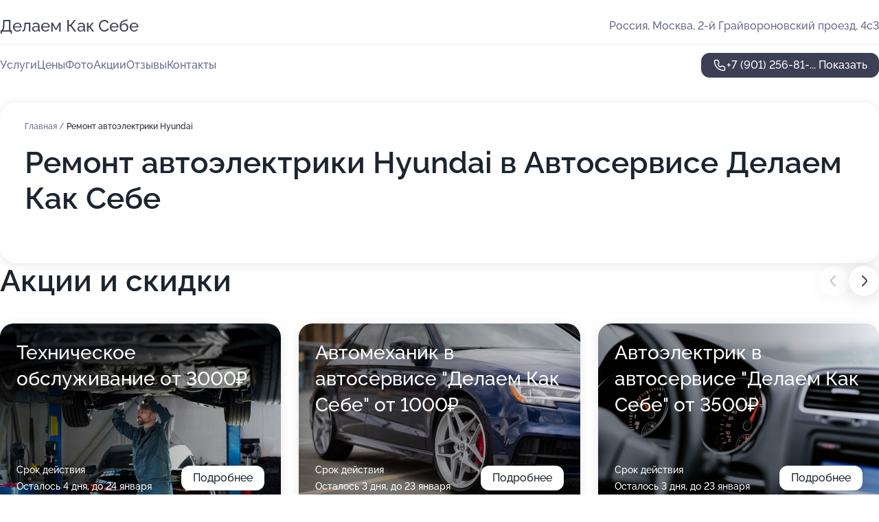

--- FILE ---
content_type: text/html; charset=utf-8
request_url: https://delaem-kak-sebe-auto.ru/service/remont_avtoelektriki-hyundai/
body_size: 16281
content:
<!DOCTYPE html>
<html lang="ru">
<head>
	<meta http-equiv="Content-Type" content="text/html; charset=utf-8">
	<meta name="viewport" content="width=device-width,maximum-scale=1,initial-scale=1,user-scalable=0">
	<meta name="format-detection" content="telephone=no">
	<meta name="theme-color" content="#3D3F55">
	<meta name="description" content="Информация о&#160;Автосервисе Делаем Как Себе на&#160;метро Новохохловская">
	<link rel="icon" type="image/png" href="/favicon.png">

	<title>Автосервис Делаем Как Себе на&#160;метро Новохохловская (во&#160;2-ом Грайвороновском проезде, на&#160;метро Новохохловская, Стахановская)</title>

	<link nonce="OTI5PSVIAXJCyzr1q9xF9hSE" href="//delaem-kak-sebe-auto.ru/build/lego2/lego2.css?v=Evk5cQF3AgE" rel="stylesheet" >

		<script type="application/ld+json">{"@context":"http:\/\/schema.org","@type":"AutomotiveBusiness","name":"\u0410\u0432\u0442\u043e\u0441\u0435\u0440\u0432\u0438\u0441 \u0414\u0435\u043b\u0430\u0435\u043c \u041a\u0430\u043a \u0421\u0435\u0431\u0435","address":{"@type":"PostalAddress","streetAddress":"2-\u0439 \u0413\u0440\u0430\u0439\u0432\u043e\u0440\u043e\u043d\u043e\u0432\u0441\u043a\u0438\u0439 \u043f\u0440\u043e\u0435\u0437\u0434, 4\u04413","addressLocality":"\u041c\u043e\u0441\u043a\u0432\u0430"},"url":"https:\/\/delaem-kak-sebe-auto.ru\/","contactPoint":{"@type":"ContactPoint","telephone":"+7\u00a0(901)\u00a0256-81-48","contactType":"customer service","areaServed":"RU","availableLanguage":"Russian"},"image":"https:\/\/p0.zoon.ru\/preview\/28tzPQyeVDEIs9vR3_whtg\/2400x1500x75\/1\/8\/f\/original_63316bae12d6a60843026d9f_63a2f3ced3b9e8.43026983.jpg","aggregateRating":{"@type":"AggregateRating","ratingValue":4.9,"worstRating":1,"bestRating":5,"reviewCount":32}}</script>
		<script nonce="OTI5PSVIAXJCyzr1q9xF9hSE">
		window.js_base = '/js.php';
	</script>

	</head>
<body >
	 <header id="header" class="header" data-organization-id="63316bae12d6a60843026d9a">
	<div class="wrapper">
		<div class="header-container" data-uitest="lego-header-block">
			<div class="header-menu-activator" data-target="header-menu-activator">
				<span class="header-menu-activator__icon"></span>
			</div>

			<div class="header-title">
				<a href="/">					Делаем Как Себе
				</a>			</div>
			<div class="header-address text-3 text-secondary">Россия, Москва, 2-й Грайвороновский проезд, 4с3</div>

					</div>

		<nav class="nav" data-target="header-nav" data-uitest="lego-navigation-block">
			<ul>
									<li data-target="header-services">
						<svg class="svg-icons-services" ><use xlink:href="/build/lego2/icons.svg?v=VbNaq3NQgqQ#services"></use></svg>
						<a data-target="header-nav-link" href="https://delaem-kak-sebe-auto.ru/services/" data-za="{&quot;ev_label&quot;:&quot;all_service&quot;}">Услуги</a>
					</li>
									<li data-target="header-prices">
						<svg class="svg-icons-prices" ><use xlink:href="/build/lego2/icons.svg?v=VbNaq3NQgqQ#prices"></use></svg>
						<a data-target="header-nav-link" href="https://delaem-kak-sebe-auto.ru/price/" data-za="{&quot;ev_label&quot;:&quot;price&quot;}">Цены</a>
					</li>
									<li data-target="header-photo">
						<svg class="svg-icons-photo" ><use xlink:href="/build/lego2/icons.svg?v=VbNaq3NQgqQ#photo"></use></svg>
						<a data-target="header-nav-link" href="https://delaem-kak-sebe-auto.ru/#photos" data-za="{&quot;ev_label&quot;:&quot;photos&quot;}">Фото</a>
					</li>
									<li data-target="header-offers">
						<svg class="svg-icons-offers" ><use xlink:href="/build/lego2/icons.svg?v=VbNaq3NQgqQ#offers"></use></svg>
						<a data-target="header-nav-link" href="https://delaem-kak-sebe-auto.ru/#offers" data-za="{&quot;ev_label&quot;:&quot;offer&quot;}">Акции</a>
					</li>
									<li data-target="header-reviews">
						<svg class="svg-icons-reviews" ><use xlink:href="/build/lego2/icons.svg?v=VbNaq3NQgqQ#reviews"></use></svg>
						<a data-target="header-nav-link" href="https://delaem-kak-sebe-auto.ru/#reviews" data-za="{&quot;ev_label&quot;:&quot;reviews&quot;}">Отзывы</a>
					</li>
									<li data-target="header-contacts">
						<svg class="svg-icons-contacts" ><use xlink:href="/build/lego2/icons.svg?v=VbNaq3NQgqQ#contacts"></use></svg>
						<a data-target="header-nav-link" href="https://delaem-kak-sebe-auto.ru/#contacts" data-za="{&quot;ev_label&quot;:&quot;contacts&quot;}">Контакты</a>
					</li>
							</ul>

			<div class="header-controls">
				<div class="header-controls__wrapper">
					<a
	href="tel:+79012568148"
	class="phone-button button button--primary button--36 icon--20"
	data-phone="+7 (901) 256-81-48"
	data-za="{&quot;ev_sourceType&quot;:&quot;&quot;,&quot;ev_sourceId&quot;:&quot;63316bae12d6a60843026d9a.d2d2&quot;,&quot;object_type&quot;:&quot;organization&quot;,&quot;object_id&quot;:&quot;63316bae12d6a60843026d9a.d2d2&quot;,&quot;ev_label&quot;:&quot;premium&quot;,&quot;ev_category&quot;:&quot;phone_o_l&quot;}">
	<svg class="svg-icons-phone" ><use xlink:href="/build/lego2/icons.svg?v=VbNaq3NQgqQ#phone"></use></svg>
			<div data-target="show-phone-number">
			+7 (901) 256-81-...
			<span data-target="phone-button-show">Показать</span>
		</div>
	</a>


									</div>

							</div>

			<div class="header-nav-address">
				
				<div class="header-block text-3 text-center text-secondary">Россия, Москва, 2-й Грайвороновский проезд, 4с3</div>
			</div>
		</nav>
	</div>
</header>
<div class="header-placeholder"></div>

<div class="contacts-panel" id="contacts-panel">
	

	<div class="contacts-panel-wrapper">
								<a href="tel:+79012568148" class="contacts-panel-icon" data-phone="+7 (901) 256-81-48" data-za="{&quot;ev_sourceType&quot;:&quot;nav_panel&quot;,&quot;ev_sourceId&quot;:&quot;63316bae12d6a60843026d9a.d2d2&quot;,&quot;object_type&quot;:&quot;organization&quot;,&quot;object_id&quot;:&quot;63316bae12d6a60843026d9a.d2d2&quot;,&quot;ev_label&quot;:&quot;premium&quot;,&quot;ev_category&quot;:&quot;phone_o_l&quot;}">
				<svg class="svg-icons-phone_filled" ><use xlink:href="/build/lego2/icons.svg?v=VbNaq3NQgqQ#phone_filled"></use></svg>
			</a>
						</div>
</div>

<script nonce="OTI5PSVIAXJCyzr1q9xF9hSE" type="module">
	import { initContactsPanel } from '//delaem-kak-sebe-auto.ru/build/lego2/lego2.js?v=aBQmwV5uQB0';

	initContactsPanel(document.getElementById('contacts-panel'));
</script>


<script nonce="OTI5PSVIAXJCyzr1q9xF9hSE" type="module">
	import { initHeader } from '//delaem-kak-sebe-auto.ru/build/lego2/lego2.js?v=aBQmwV5uQB0';

	initHeader(document.getElementById('header'));
</script>
 	<main class="main-container">
		<div class="wrapper section-wrapper">
			<div class="service-description__wrapper">
	<section class="service-description section-block">
		<div class="page-breadcrumbs">
			<div class="breadcrumbs">
			<span>
							<a href="https://delaem-kak-sebe-auto.ru/">
					Главная
				</a>
						/		</span>
			<span class="active">
							Ремонт автоэлектрики Hyundai
								</span>
	</div>

		</div>
					<script nonce="OTI5PSVIAXJCyzr1q9xF9hSE" type="application/ld+json">{"@context":"http:\/\/schema.org","@type":"BreadcrumbList","itemListElement":[{"@type":"ListItem","position":1,"item":{"name":"\u0413\u043b\u0430\u0432\u043d\u0430\u044f","@id":"https:\/\/delaem-kak-sebe-auto.ru\/"}}]}</script>
		
		<div class="service-description-title">
			<h1 class="page-title">Ремонт автоэлектрики Hyundai в Автосервисе Делаем Как Себе</h1>
			<div class="service-description-title__price">
							</div>
		</div>

		<div class="service-description__text collapse collapse--text-3">
			<div class="collapse__overflow">
				<div class="collapse__text"><p> </p></div>
			</div>
		</div>
	</section>

	</div>
<section class="offers" id="offers" data-uitest="lego-offers-block">
	<div class="section-block__title flex flex--sb">
		<h2 class="text-h2">
			Акции и скидки
		</h2>

		<div class="slider__navigation" data-target="slider-navigation">
			<button class="slider__control prev" data-target="slider-prev">
				<svg class="svg-icons-arrow" ><use xlink:href="/build/lego2/icons.svg?v=VbNaq3NQgqQ#arrow"></use></svg>
			</button>
			<button class="slider__control next" data-target="slider-next">
				<svg class="svg-icons-arrow" ><use xlink:href="/build/lego2/icons.svg?v=VbNaq3NQgqQ#arrow"></use></svg>
			</button>
		</div>
	</div>

	<div class="offers__list" data-target="slider-container">
		<div class="offers__slider swiper-wrapper">
							<div data-offer-id="670799b699c1de6b0208ada2" data-sid="670799b699c1de6b0208ada2.de38" class="offers-item swiper-slide text-white">
					<img
						class="offers-item__image"
						src="https://p2.zoon.ru/a/4/670796c76fe51539c5025cf2_670799b4914be1.69136224.jpg"
						loading="lazy"
						alt="">
					<div class="offers-item__container">
						<div class="text-5">Техническое обслуживание от 3000₽</div>
						<div class="offers-item__bottom">
							<div>
								<div>
									Срок действия
								</div>
								<div>Осталось 4 дня, до 24 января</div>
							</div>
							<button class="button offers-item__button button--36">Подробнее</button>
						</div>
					</div>
				</div>
							<div data-offer-id="690ae8b257b75170c0050e85" data-sid="690ae8b257b75170c0050e85.183e" class="offers-item swiper-slide text-white">
					<img
						class="offers-item__image"
						src="https://p2.zoon.ru/7/9/690ae8b257b75170c0050e85_690ae8bde79ab0.00496738.jpg"
						loading="lazy"
						alt="">
					<div class="offers-item__container">
						<div class="text-5">Автомеханик в автосервисе &quot;Делаем Как Себе&quot; от 1000₽</div>
						<div class="offers-item__bottom">
							<div>
								<div>
									Срок действия
								</div>
								<div>Осталось 3 дня, до 23 января</div>
							</div>
							<button class="button offers-item__button button--36">Подробнее</button>
						</div>
					</div>
				</div>
							<div data-offer-id="690ae89440a9f439690a7c29" data-sid="690ae89440a9f439690a7c29.d3fc" class="offers-item swiper-slide text-white">
					<img
						class="offers-item__image"
						src="https://p2.zoon.ru/a/2/690ae89440a9f439690a7c29_690ae8a181fe69.93425060.jpg"
						loading="lazy"
						alt="">
					<div class="offers-item__container">
						<div class="text-5">Автоэлектрик в автосервисе &quot;Делаем Как Себе&quot; от 3500₽</div>
						<div class="offers-item__bottom">
							<div>
								<div>
									Срок действия
								</div>
								<div>Осталось 3 дня, до 23 января</div>
							</div>
							<button class="button offers-item__button button--36">Подробнее</button>
						</div>
					</div>
				</div>
							<div data-offer-id="690ae87fde01c73a340a0e63" data-sid="690ae87fde01c73a340a0e63.8995" class="offers-item swiper-slide text-white">
					<img
						class="offers-item__image"
						src="https://p2.zoon.ru/e/2/690ae87fde01c73a340a0e63_690ae8874116d7.32684992.jpg"
						loading="lazy"
						alt="">
					<div class="offers-item__container">
						<div class="text-5">Замена тормозных дисков от 2500₽</div>
						<div class="offers-item__bottom">
							<div>
								<div>
									Срок действия
								</div>
								<div>Осталось 3 дня, до 23 января</div>
							</div>
							<button class="button offers-item__button button--36">Подробнее</button>
						</div>
					</div>
				</div>
							<div data-offer-id="690ae6598bfb7df61f0cda61" data-sid="690ae6598bfb7df61f0cda61.d52f" class="offers-item swiper-slide text-white">
					<img
						class="offers-item__image"
						src="https://p0.zoon.ru/b/1/690ae6598bfb7df61f0cda61_690ae68a03b955.11011299.jpg"
						loading="lazy"
						alt="">
					<div class="offers-item__container">
						<div class="text-5">Замена тормозных колодок от 1700₽</div>
						<div class="offers-item__bottom">
							<div>
								<div>
									Срок действия
								</div>
								<div>Осталось 3 дня, до 23 января</div>
							</div>
							<button class="button offers-item__button button--36">Подробнее</button>
						</div>
					</div>
				</div>
							<div data-offer-id="690ae8375d810a7ada01d57e" data-sid="690ae8375d810a7ada01d57e.89b1" class="offers-item swiper-slide text-white">
					<img
						class="offers-item__image"
						src="https://p0.zoon.ru/e/6/690ae8375d810a7ada01d57e_690ae84d9c4754.17727361.jpg"
						loading="lazy"
						alt="">
					<div class="offers-item__container">
						<div class="text-5">Замена масла в акпп от 2000₽</div>
						<div class="offers-item__bottom">
							<div>
								<div>
									Срок действия
								</div>
								<div>Осталось 3 дня, до 23 января</div>
							</div>
							<button class="button offers-item__button button--36">Подробнее</button>
						</div>
					</div>
				</div>
							<div data-offer-id="670798433ec33426b102af84" data-sid="670798433ec33426b102af84.5728" class="offers-item swiper-slide text-white">
					<img
						class="offers-item__image"
						src="https://p2.zoon.ru/f/c/670796c76fe51539c5025cf2_6707984153af72.08345960.jpg"
						loading="lazy"
						alt="">
					<div class="offers-item__container">
						<div class="text-5">Замена масла в ДВС от 1000₽</div>
						<div class="offers-item__bottom">
							<div>
								<div>
									Срок действия
								</div>
								<div>Осталось 4 дня, до 24 января</div>
							</div>
							<button class="button offers-item__button button--36">Подробнее</button>
						</div>
					</div>
				</div>
							<div data-offer-id="670797f7e59ccdba6201ed99" data-sid="670797f7e59ccdba6201ed99.0c3c" class="offers-item swiper-slide text-white">
					<img
						class="offers-item__image"
						src="https://p2.zoon.ru/4/b/670796c76fe51539c5025cf2_670797f52cfdc6.81541835.jpg"
						loading="lazy"
						alt="">
					<div class="offers-item__container">
						<div class="text-5">Замена радиатора охлаждения ДВС от 6500₽</div>
						<div class="offers-item__bottom">
							<div>
								<div>
									Срок действия
								</div>
								<div>Осталось 4 дня, до 24 января</div>
							</div>
							<button class="button offers-item__button button--36">Подробнее</button>
						</div>
					</div>
				</div>
							<div data-offer-id="690c0f93002d04c6610db637" data-sid="690c0f93002d04c6610db637.5a12" class="offers-item swiper-slide text-white">
					<img
						class="offers-item__image"
						src="https://p2.zoon.ru/d/9/690c0f93002d04c6610db637_690c10c7075012.29929006.jpg"
						loading="lazy"
						alt="">
					<div class="offers-item__container">
						<div class="text-5">Заправка автокондиционера от 1200р + фреон</div>
						<div class="offers-item__bottom">
							<div>
								<div>
									Срок действия
								</div>
								<div>Осталось 4 дня, до 24 января</div>
							</div>
							<button class="button offers-item__button button--36">Подробнее</button>
						</div>
					</div>
				</div>
							<div data-offer-id="670797158c425ed9c705671d" data-sid="670797158c425ed9c705671d.22a5" class="offers-item swiper-slide text-white">
					<img
						class="offers-item__image"
						src="https://p0.zoon.ru/d/b/670796c76fe51539c5025cf2_6707971338aa76.94737419.jpg"
						loading="lazy"
						alt="">
					<div class="offers-item__container">
						<div class="text-5">Замена ремня грм от 6500₽</div>
						<div class="offers-item__bottom">
							<div>
								<div>
									Срок действия
								</div>
								<div>Осталось 4 дня, до 24 января</div>
							</div>
							<button class="button offers-item__button button--36">Подробнее</button>
						</div>
					</div>
				</div>
							<div data-offer-id="67065a6f15bacf878c0bc29a" data-sid="67065a6f15bacf878c0bc29a.1a22" class="offers-item swiper-slide text-white">
					<img
						class="offers-item__image"
						src="https://p1.zoon.ru/d/e/670659cd399c3f0c270cd1d2_67065a65452d82.20411521.jpg"
						loading="lazy"
						alt="">
					<div class="offers-item__container">
						<div class="text-5">Диагностика подвески от 1000₽</div>
						<div class="offers-item__bottom">
							<div>
								<div>
									Срок действия
								</div>
								<div>Осталось 4 дня, до 24 января</div>
							</div>
							<button class="button offers-item__button button--36">Подробнее</button>
						</div>
					</div>
				</div>
							<div data-offer-id="690ae8632cbdf763110a7c0c" data-sid="690ae8632cbdf763110a7c0c.38c5" class="offers-item swiper-slide text-white">
					<img
						class="offers-item__image"
						src="https://p1.zoon.ru/6/0/690ae8632cbdf763110a7c0c_690ae86ccfc957.31055698.jpg"
						loading="lazy"
						alt="">
					<div class="offers-item__container">
						<div class="text-5">Замена свечей зажигания от 1200₽</div>
						<div class="offers-item__bottom">
							<div>
								<div>
									Срок действия
								</div>
								<div>Осталось 3 дня, до 23 января</div>
							</div>
							<button class="button offers-item__button button--36">Подробнее</button>
						</div>
					</div>
				</div>
											</div>

		<div class="slider__pagination" data-target="slider-pagination"></div>
	</div>
</section>
<script nonce="OTI5PSVIAXJCyzr1q9xF9hSE" type="module">
	import { initOffers } from '//delaem-kak-sebe-auto.ru/build/lego2/lego2.js?v=aBQmwV5uQB0';

	const node = document.getElementById('offers');

	initOffers(node, { organizationId: '63316bae12d6a60843026d9a' });
</script>
<section class="photo-section" id="photos" data-uitest="lego-gallery-block">
	<div class="section-block__title flex flex--sb">
		<h2 class="text-h2">Фотогалерея</h2>

					<div class="slider__navigation" data-target="slider-navigation">
				<button class="slider__control prev" data-target="slider-prev">
					<svg class="svg-icons-arrow" ><use xlink:href="/build/lego2/icons.svg?v=VbNaq3NQgqQ#arrow"></use></svg>
				</button>
				<button class="slider__control next" data-target="slider-next">
					<svg class="svg-icons-arrow" ><use xlink:href="/build/lego2/icons.svg?v=VbNaq3NQgqQ#arrow"></use></svg>
				</button>
			</div>
			</div>

	<div class="section-block__slider" data-target="slider-container" data-total="35" data-owner-type="organization" data-owner-id="63316bae12d6a60843026d9a">
		<div class="photo-section__slider swiper-wrapper">
						<div class="photo-section__slide swiper-slide" data-id="63a2f3cffcf5ace67d0319d3" data-target="photo-slide-item" data-index="0">
				<img src="https://p0.zoon.ru/preview/2BLjP-_YzeqlwG2d2637yA/1200x800x85/1/8/f/original_63316bae12d6a60843026d9f_63a2f3ced3b9e8.43026983.jpg" loading="lazy" alt="">
			</div>
						<div class="photo-section__slide swiper-slide" data-id="63c25a15f1126b8fbf0fc5e1" data-target="photo-slide-item" data-index="1">
				<img src="https://p2.zoon.ru/preview/CBd-38onRDEF4yTNf5smbQ/1067x800x85/1/0/9/original_63316bae12d6a60843026d9f_63c25a1547cc80.35041132.jpg" loading="lazy" alt="">
			</div>
						<div class="photo-section__slide swiper-slide" data-id="63c25a11ef73eb06f10ae879" data-target="photo-slide-item" data-index="2">
				<img src="https://p2.zoon.ru/preview/uVFSynJN1ys-pzgveDir9g/1067x800x85/1/7/c/original_63316bae12d6a60843026d9f_63c25a11c8eb04.87928640.jpg" loading="lazy" alt="">
			</div>
						<div class="photo-section__slide swiper-slide" data-id="63a2f3f245bfc13988082dee" data-target="photo-slide-item" data-index="3">
				<img src="https://p2.zoon.ru/preview/imYu0zMhKPQKCFmvjrsFJg/1200x800x85/1/1/9/original_63316bae12d6a60843026d9f_63a2f3f21590a1.04322571.jpg" loading="lazy" alt="">
			</div>
						<div class="photo-section__slide swiper-slide" data-id="63a2f3db0d31574965078d03" data-target="photo-slide-item" data-index="4">
				<img src="https://p2.zoon.ru/preview/ZBj_qbvTGc9cKaS_3VJ8yQ/1200x800x85/1/3/8/original_63316bae12d6a60843026d9f_63a2f3db3f1b15.60623979.jpg" loading="lazy" alt="">
			</div>
						<div class="photo-section__slide swiper-slide" data-id="63a2f3cf8bb8e3cc0505f3d9" data-target="photo-slide-item" data-index="5">
				<img src="https://p0.zoon.ru/preview/xtCppUFH5tDZ3Ryo-5vvFg/1200x800x85/1/3/c/original_63316bae12d6a60843026d9f_63a2f3cf2b5668.45439194.jpg" loading="lazy" alt="">
			</div>
						<div class="photo-section__slide swiper-slide" data-id="63a2f3fe02c696fdd602735a" data-target="photo-slide-item" data-index="6">
				<img src="https://p0.zoon.ru/preview/WEMIrRya8L7K2pGBRGfisA/1200x800x85/1/3/8/original_63316bae12d6a60843026d9f_63a2f3fe6acfb1.18428524.jpg" loading="lazy" alt="">
			</div>
						<div class="photo-section__slide swiper-slide" data-id="63a2f4097199bbf4610a086c" data-target="photo-slide-item" data-index="7">
				<img src="https://p1.zoon.ru/preview/xy6VgfW4hRMMCK90r3AoLw/1200x800x85/1/3/a/original_63316bae12d6a60843026d9f_63a2f408965718.02792910.jpg" loading="lazy" alt="">
			</div>
						<div class="photo-section__slide swiper-slide" data-id="63a2f3db05028188510f6f38" data-target="photo-slide-item" data-index="8">
				<img src="https://p0.zoon.ru/preview/bMuAVLmtAJLbPBP6fkSzcw/1200x800x85/1/8/f/original_63316bae12d6a60843026d9f_63a2f3dae19325.83741719.jpg" loading="lazy" alt="">
			</div>
						<div class="photo-section__slide swiper-slide" data-id="63a2f3fdf5472ea5f60d4617" data-target="photo-slide-item" data-index="9">
				<img src="https://p2.zoon.ru/preview/ffUQH3HjP4IL5XMi9ekE2A/1200x800x85/1/3/0/original_63316bae12d6a60843026d9f_63a2f3fd2ec7a0.24641182.jpg" loading="lazy" alt="">
			</div>
						<div class="photo-section__slide swiper-slide" data-id="63a2f3f2ef9e1ae80f07317a" data-target="photo-slide-item" data-index="10">
				<img src="https://p1.zoon.ru/preview/Gytgmi9MHLEwd-4OMUqcPg/1200x800x85/1/f/1/original_63316bae12d6a60843026d9f_63a2f3f22ff2b5.50782415.jpg" loading="lazy" alt="">
			</div>
						<div class="photo-section__slide swiper-slide" data-id="63a2f3e7b3c7137c0a0895dc" data-target="photo-slide-item" data-index="11">
				<img src="https://p1.zoon.ru/preview/8P7kTPp6dSTrhO9kOBdeLw/1200x800x85/1/b/e/original_63316bae12d6a60843026d9f_63a2f3e7146384.97735761.jpg" loading="lazy" alt="">
			</div>
						<div class="photo-section__slide swiper-slide" data-id="63a2f3e6798f8c8dd70213d9" data-target="photo-slide-item" data-index="12">
				<img src="https://p2.zoon.ru/preview/bT8NoNJVs94vk0GttnkQjg/1200x800x85/1/4/3/original_63316bae12d6a60843026d9f_63a2f3e680a609.61063756.jpg" loading="lazy" alt="">
			</div>
						<div class="photo-section__slide swiper-slide" data-id="63a2f3cfef5d48f54900a8c9" data-target="photo-slide-item" data-index="13">
				<img src="https://p0.zoon.ru/preview/WJqoj3R-2BlSMkVPM3h7JQ/1200x800x85/1/0/c/original_63316bae12d6a60843026d9f_63a2f3cf31d209.95455291.jpg" loading="lazy" alt="">
			</div>
						<div class="photo-section__slide swiper-slide" data-id="63a2f3db71921e331f0f5797" data-target="photo-slide-item" data-index="14">
				<img src="https://p0.zoon.ru/preview/76kbm5cUqul7gGQ18lV0gA/1200x800x85/1/a/e/original_63316bae12d6a60843026d9f_63a2f3daf14dd4.62824335.jpg" loading="lazy" alt="">
			</div>
						<div class="photo-section__slide swiper-slide" data-id="63a2f3e7ccb6392d6409415c" data-target="photo-slide-item" data-index="15">
				<img src="https://p2.zoon.ru/preview/LWSK7qrZtIALh20GlOXoDA/1200x800x85/1/6/5/original_63316bae12d6a60843026d9f_63a2f3e6e4e136.17238268.jpg" loading="lazy" alt="">
			</div>
						<div class="photo-section__slide swiper-slide" data-id="63a2f3f227a9972b790454ee" data-target="photo-slide-item" data-index="16">
				<img src="https://p0.zoon.ru/preview/Qc-KieQhmc9fASm1fi-uOg/1200x800x85/1/7/7/original_63316bae12d6a60843026d9f_63a2f3f19e53a1.28172899.jpg" loading="lazy" alt="">
			</div>
						<div class="photo-section__slide swiper-slide" data-id="63a2f3fd3d1a0e0b8e0eb7cf" data-target="photo-slide-item" data-index="17">
				<img src="https://p2.zoon.ru/preview/J0eyXB_e_4u1eZL5xWGwoA/1200x800x85/1/8/0/original_63316bae12d6a60843026d9f_63a2f3fce8e370.11085819.jpg" loading="lazy" alt="">
			</div>
						<div class="photo-section__slide swiper-slide" data-id="63a2f4085ae7b0f82509dbd2" data-target="photo-slide-item" data-index="18">
				<img src="https://p2.zoon.ru/preview/wAsZMHMQBU-KpD2hLyNLMw/1200x800x85/1/5/e/original_63316bae12d6a60843026d9f_63a2f4084243a3.92652321.jpg" loading="lazy" alt="">
			</div>
						<div class="photo-section__slide swiper-slide" data-id="63c25a137ed7877a360604f1" data-target="photo-slide-item" data-index="19">
				<img src="https://p0.zoon.ru/preview/KAFG0xbNFePYsnKIN1wKVQ/1067x800x85/1/a/8/original_63316bae12d6a60843026d9f_63c25a12edae85.30928535.jpg" loading="lazy" alt="">
			</div>
						<div class="photo-section__slide swiper-slide" data-id="63c25a0f5b73c4b84a0705d2" data-target="photo-slide-item" data-index="20">
				<img src="https://p0.zoon.ru/preview/Zj7NGvlX2lZcnx5jqyvhkA/450x800x85/1/2/d/original_63316bae12d6a60843026d9f_63c25a0f04b353.73385516.jpg" loading="lazy" alt="">
			</div>
						<div class="photo-section__slide swiper-slide" data-id="63c25a0f168790c42b025d63" data-target="photo-slide-item" data-index="21">
				<img src="https://p0.zoon.ru/preview/KwG1Fd22j5LHNb7yM1M33g/1280x720x85/1/d/5/original_63316bae12d6a60843026d9f_63c25a0f146d99.82814475.jpg" loading="lazy" alt="">
			</div>
						<div class="photo-section__slide swiper-slide" data-id="63c25a0ff41dcf69130ad876" data-target="photo-slide-item" data-index="22">
				<img src="https://p1.zoon.ru/preview/WkVQ3xAxRNZ8dmaNjWqa3Q/1067x800x85/1/f/e/original_63316bae12d6a60843026d9f_63c25a0f33ee91.21675897.jpg" loading="lazy" alt="">
			</div>
						<div class="photo-section__slide swiper-slide" data-id="63c25a10610398a1a403dd59" data-target="photo-slide-item" data-index="23">
				<img src="https://p2.zoon.ru/preview/35Pbm7D952grtKOzp8f3uA/1280x720x85/1/c/b/original_63316bae12d6a60843026d9f_63c25a1044edb0.27261289.jpg" loading="lazy" alt="">
			</div>
						<div class="photo-section__slide swiper-slide" data-id="63c25a10ba3947959802032d" data-target="photo-slide-item" data-index="24">
				<img src="https://p2.zoon.ru/preview/N8Q82ZNze4jR_fnEK9SqMw/1280x720x85/1/c/1/original_63316bae12d6a60843026d9f_63c25a1046e9f4.96336720.jpg" loading="lazy" alt="">
			</div>
						<div class="photo-section__slide swiper-slide" data-id="63c25a103de8d54cbf060062" data-target="photo-slide-item" data-index="25">
				<img src="https://p0.zoon.ru/preview/tRZfu1z7uoF5hbJB7xtVJQ/600x800x85/1/a/4/original_63316bae12d6a60843026d9f_63c25a108619d2.08891049.jpg" loading="lazy" alt="">
			</div>
						<div class="photo-section__slide swiper-slide" data-id="63c25a119e54b6421509bc29" data-target="photo-slide-item" data-index="26">
				<img src="https://p0.zoon.ru/preview/HnDejhLkMAMqeCTPSYf_Xw/1280x720x85/1/3/a/original_63316bae12d6a60843026d9f_63c25a118ea855.63858673.jpg" loading="lazy" alt="">
			</div>
						<div class="photo-section__slide swiper-slide" data-id="63c25a110578481a420b9272" data-target="photo-slide-item" data-index="27">
				<img src="https://p0.zoon.ru/preview/2G5hH3Dqtia-KrVIMHYGZg/1280x720x85/1/1/1/original_63316bae12d6a60843026d9f_63c25a1195f211.55593853.jpg" loading="lazy" alt="">
			</div>
						<div class="photo-section__slide swiper-slide" data-id="63c25a12610398a1a403dd5b" data-target="photo-slide-item" data-index="28">
				<img src="https://p0.zoon.ru/preview/D-KWjgBc7ci7fFPo1_Hogw/1067x800x85/1/c/4/original_63316bae12d6a60843026d9f_63c25a127d7724.09230774.jpg" loading="lazy" alt="">
			</div>
						<div class="photo-section__slide swiper-slide" data-id="63c25a12ca725d4798039fb0" data-target="photo-slide-item" data-index="29">
				<img src="https://p0.zoon.ru/preview/CyiPNkwNFWSrjsh9aOVbIw/1067x800x85/1/d/2/original_63316bae12d6a60843026d9f_63c25a126b8734.80658224.jpg" loading="lazy" alt="">
			</div>
						<div class="photo-section__slide swiper-slide" data-id="63c25a1340e317026907e027" data-target="photo-slide-item" data-index="30">
				<img src="https://p0.zoon.ru/preview/rwRez1Yysk1rwlraegnscA/1067x800x85/1/6/9/original_63316bae12d6a60843026d9f_63c25a138c2835.38860561.jpg" loading="lazy" alt="">
			</div>
						<div class="photo-section__slide swiper-slide" data-id="63c25a137b458bdd9804b00f" data-target="photo-slide-item" data-index="31">
				<img src="https://p2.zoon.ru/preview/dp1Zxne5oFA82WnUq2gOxA/1067x800x85/1/7/2/original_63316bae12d6a60843026d9f_63c25a13c60717.27080032.jpg" loading="lazy" alt="">
			</div>
						<div class="photo-section__slide swiper-slide" data-id="63c25a14742acd9f8f0b5d96" data-target="photo-slide-item" data-index="32">
				<img src="https://p2.zoon.ru/preview/ppLy4EFRjXfCtbFe3j1zOQ/1067x800x85/1/e/c/original_63316bae12d6a60843026d9f_63c25a14169920.94709410.jpg" loading="lazy" alt="">
			</div>
						<div class="photo-section__slide swiper-slide" data-id="63c25a14c9b7abe88c08ad7f" data-target="photo-slide-item" data-index="33">
				<img src="https://p2.zoon.ru/preview/CWA9ltpKlTxUsXqCDF5q7w/600x800x85/1/a/4/original_63316bae12d6a60843026d9f_63c25a14b2b8d4.26411327.jpg" loading="lazy" alt="">
			</div>
						<div class="photo-section__slide swiper-slide" data-id="63c25a147ed7877a360604f3" data-target="photo-slide-item" data-index="34">
				<img src="https://p2.zoon.ru/preview/qdvEBAS1Bh06_4jXqFGitQ/1280x720x85/1/5/0/original_63316bae12d6a60843026d9f_63c25a14c05686.94532193.jpg" loading="lazy" alt="">
			</div>
					</div>
	</div>

	<div class="slider__pagination" data-target="slider-pagination"></div>
</section>

<script nonce="OTI5PSVIAXJCyzr1q9xF9hSE" type="module">
	import { initPhotos } from '//delaem-kak-sebe-auto.ru/build/lego2/lego2.js?v=aBQmwV5uQB0';

	const node = document.getElementById('photos');
	initPhotos(node);
</script>
<section class="reviews-section section-block" id="reviews" data-uitest="lego-reviews-block">
	<div class="section-block__title flex flex--sb">
		<h2 class="text-h2">
			Отзывы
		</h2>

				<div class="slider__navigation" data-target="slider-navigation">
			<button class="slider__control prev" data-target="slider-prev">
				<svg class="svg-icons-arrow" ><use xlink:href="/build/lego2/icons.svg?v=VbNaq3NQgqQ#arrow"></use></svg>
			</button>
			<button class="slider__control next" data-target="slider-next">
				<svg class="svg-icons-arrow" ><use xlink:href="/build/lego2/icons.svg?v=VbNaq3NQgqQ#arrow"></use></svg>
			</button>
		</div>
			</div>

	<div class="reviews-section__list" data-target="slider-container">
		<div class="reviews-section__slider swiper-wrapper" data-target="review-section-slides">
							<div
	class="reviews-section-item swiper-slide "
	data-id="69494b60446b049a8c001f98"
	data-owner-id="63316bae12d6a60843026d9a"
	data-target="review">
	<div  class="flex flex--center-y gap-12">
		<div class="reviews-section-item__avatar">
										<svg class="svg-icons-user" ><use xlink:href="/build/lego2/icons.svg?v=VbNaq3NQgqQ#user"></use></svg>
					</div>
		<div class="reviews-section-item__head">
			<div class="reviews-section-item__head-top flex flex--center-y gap-16">
				<div class="flex flex--center-y gap-8">
										<div class="stars stars--16" style="--rating: 5">
						<div class="stars__rating">
							<div class="stars stars--filled"></div>
						</div>
					</div>
					<div class="reviews-section-item__mark text-3">
						5,0
					</div>
				</div>
											</div>

			<div class="reviews-section-item__name text-3 fade">
				Егор Дементьев
			</div>
		</div>
	</div>
					<div class="reviews-section-item__descr collapse collapse--text-2 mt-8">
			<div class="collapse__overflow">
				<div class="collapse__text">
																										<div>
							<span class="reviews-section-item__text-title">Комментарий:</span>
							Заезжал с рабочей машиной, нужно было быстро и без сюрпризов. Диагностику сделали честно, показали, что менять, что ещё походит. Ремонт без тянучки, лишнего не навязывали. Цены адекватные. После сервиса машина едет спокойно. Название оправдывают - делают как для себя. :)
						</div>
									</div>
			</div>
		</div>
			<div class="reviews-section-item__date text-2 text-secondary mt-8">
		22 декабря 2025 Отзыв взят с сайта Zoon.ru
	</div>
</div>

							<div
	class="reviews-section-item swiper-slide "
	data-id="6862d55f3e101d4eb40fa297"
	data-owner-id="63316bae12d6a60843026d9a"
	data-target="review">
	<div  class="flex flex--center-y gap-12">
		<div class="reviews-section-item__avatar">
										<svg class="svg-icons-user" ><use xlink:href="/build/lego2/icons.svg?v=VbNaq3NQgqQ#user"></use></svg>
					</div>
		<div class="reviews-section-item__head">
			<div class="reviews-section-item__head-top flex flex--center-y gap-16">
				<div class="flex flex--center-y gap-8">
										<div class="stars stars--16" style="--rating: 5">
						<div class="stars__rating">
							<div class="stars stars--filled"></div>
						</div>
					</div>
					<div class="reviews-section-item__mark text-3">
						5,0
					</div>
				</div>
											</div>

			<div class="reviews-section-item__name text-3 fade">
				Сергей
			</div>
		</div>
	</div>
					<div class="reviews-section-item__descr collapse collapse--text-2 mt-8">
			<div class="collapse__overflow">
				<div class="collapse__text">
					Очень доволен услугами автосервиса! Всё сделали быстро и качественно, аккуратно заменили переднюю и заднюю подвеску, использовали необходимые детали: сайлентблоки, втулки, болты. Всё было хорошо!
				</div>
			</div>
		</div>
			<div class="reviews-section-item__date text-2 text-secondary mt-8">
		30 июня 2025 Отзыв взят с сайта Zoon.ru
	</div>
</div>

							<div
	class="reviews-section-item swiper-slide "
	data-id="685c059ff33d2a2aed005e60"
	data-owner-id="63316bae12d6a60843026d9a"
	data-target="review">
	<div  class="flex flex--center-y gap-12">
		<div class="reviews-section-item__avatar">
										<svg class="svg-icons-user" ><use xlink:href="/build/lego2/icons.svg?v=VbNaq3NQgqQ#user"></use></svg>
					</div>
		<div class="reviews-section-item__head">
			<div class="reviews-section-item__head-top flex flex--center-y gap-16">
				<div class="flex flex--center-y gap-8">
										<div class="stars stars--16" style="--rating: 5">
						<div class="stars__rating">
							<div class="stars stars--filled"></div>
						</div>
					</div>
					<div class="reviews-section-item__mark text-3">
						5,0
					</div>
				</div>
											</div>

			<div class="reviews-section-item__name text-3 fade">
				Владимир
			</div>
		</div>
	</div>
					<div class="reviews-section-item__descr collapse collapse--text-2 mt-8">
			<div class="collapse__overflow">
				<div class="collapse__text">
					В автосервисе оперативно заменили подшипник ступицы на моём Chery IndiS — как и договаривались, сделали ровно за час без задержек. Цена соответствовала озвученной заранее, хотя детали я приобрёл самостоятельно. За несколько дней до ремонта уточнил условия, а в день обращения сразу приступили к работе, без лишних вопросов и навязывания дополнительных услуг. Хотя был здесь впервые, всё прошло чётко и профессионально.
				</div>
			</div>
		</div>
			<div class="reviews-section-item__date text-2 text-secondary mt-8">
		25 июня 2025 Отзыв взят с сайта Zoon.ru
	</div>
</div>

							<div
	class="reviews-section-item swiper-slide "
	data-id="685a7e38bc1a67238e0731ea"
	data-owner-id="63316bae12d6a60843026d9a"
	data-target="review">
	<div  class="flex flex--center-y gap-12">
		<div class="reviews-section-item__avatar">
										<svg class="svg-icons-user" ><use xlink:href="/build/lego2/icons.svg?v=VbNaq3NQgqQ#user"></use></svg>
					</div>
		<div class="reviews-section-item__head">
			<div class="reviews-section-item__head-top flex flex--center-y gap-16">
				<div class="flex flex--center-y gap-8">
										<div class="stars stars--16" style="--rating: 4">
						<div class="stars__rating">
							<div class="stars stars--filled"></div>
						</div>
					</div>
					<div class="reviews-section-item__mark text-3">
						4,0
					</div>
				</div>
											</div>

			<div class="reviews-section-item__name text-3 fade">
				Анонимный пользователь
			</div>
		</div>
	</div>
					<div class="reviews-section-item__descr collapse collapse--text-2 mt-8">
			<div class="collapse__overflow">
				<div class="collapse__text">
					Обратился в автосервис для диагностики кондиционера. Мастер провел диагностику и предоставил рекомендации по дальнейшим действиям.
				</div>
			</div>
		</div>
			<div class="reviews-section-item__date text-2 text-secondary mt-8">
		24 июня 2025 Отзыв взят с сайта Zoon.ru
	</div>
</div>

							<div
	class="reviews-section-item swiper-slide "
	data-id="685033d67c869f372803a2a4"
	data-owner-id="63316bae12d6a60843026d9a"
	data-target="review">
	<div  class="flex flex--center-y gap-12">
		<div class="reviews-section-item__avatar">
										<svg class="svg-icons-user" ><use xlink:href="/build/lego2/icons.svg?v=VbNaq3NQgqQ#user"></use></svg>
					</div>
		<div class="reviews-section-item__head">
			<div class="reviews-section-item__head-top flex flex--center-y gap-16">
				<div class="flex flex--center-y gap-8">
										<div class="stars stars--16" style="--rating: 5">
						<div class="stars__rating">
							<div class="stars stars--filled"></div>
						</div>
					</div>
					<div class="reviews-section-item__mark text-3">
						5,0
					</div>
				</div>
											</div>

			<div class="reviews-section-item__name text-3 fade">
				Шаров Илья Сергеевич
			</div>
		</div>
	</div>
					<div class="reviews-section-item__descr collapse collapse--text-2 mt-8">
			<div class="collapse__overflow">
				<div class="collapse__text">
					Покупал ремень для кондиционера, масло и фильтр, все прошло как всегда, быстро и качественно. Видно, что ребята работают на совесть — будто свою машину ремонтируют. Мой сын первым открыл для меня этот сервис, и теперь вся наша семья здесь обслуживается. Запчасти всегда в наличии — покупал и шаровые, и ремни, и фильтры — всё на высшем уровне.
				</div>
			</div>
		</div>
			<div class="reviews-section-item__date text-2 text-secondary mt-8">
		16 июня 2025 Отзыв взят с сайта Zoon.ru
	</div>
</div>

							<div
	class="reviews-section-item swiper-slide "
	data-id="68405877ab257950db05d260"
	data-owner-id="63316bae12d6a60843026d9a"
	data-target="review">
	<div  class="flex flex--center-y gap-12">
		<div class="reviews-section-item__avatar">
										<svg class="svg-icons-user" ><use xlink:href="/build/lego2/icons.svg?v=VbNaq3NQgqQ#user"></use></svg>
					</div>
		<div class="reviews-section-item__head">
			<div class="reviews-section-item__head-top flex flex--center-y gap-16">
				<div class="flex flex--center-y gap-8">
										<div class="stars stars--16" style="--rating: 5">
						<div class="stars__rating">
							<div class="stars stars--filled"></div>
						</div>
					</div>
					<div class="reviews-section-item__mark text-3">
						5,0
					</div>
				</div>
											</div>

			<div class="reviews-section-item__name text-3 fade">
				Юрий
			</div>
		</div>
	</div>
					<div class="reviews-section-item__descr collapse collapse--text-2 mt-8">
			<div class="collapse__overflow">
				<div class="collapse__text">
					Мастер-приёмщик производит впечатление квалифицированного специалиста. Мастера быстро и, на мой взгляд, качественно сделали сход-развал. Будем дальше смотреть, как покажет себя автомобиль. После работы ребята дали мне рекомендации: если что-то с рулём пойдёт не так, можно сразу вернуться, они всё доделают. Но пока всё нормально, никаких проблем не заметил. Я записывался к специалистам заранее, свободное окошко для меня нашлось быстро.
				</div>
			</div>
		</div>
			<div class="reviews-section-item__date text-2 text-secondary mt-8">
		4 июня 2025 Отзыв взят с сайта Zoon.ru
	</div>
</div>

							<div
	class="reviews-section-item swiper-slide "
	data-id="683d86979f0b90b3440236f5"
	data-owner-id="63316bae12d6a60843026d9a"
	data-target="review">
	<div  class="flex flex--center-y gap-12">
		<div class="reviews-section-item__avatar">
										<svg class="svg-icons-user" ><use xlink:href="/build/lego2/icons.svg?v=VbNaq3NQgqQ#user"></use></svg>
					</div>
		<div class="reviews-section-item__head">
			<div class="reviews-section-item__head-top flex flex--center-y gap-16">
				<div class="flex flex--center-y gap-8">
										<div class="stars stars--16" style="--rating: 5">
						<div class="stars__rating">
							<div class="stars stars--filled"></div>
						</div>
					</div>
					<div class="reviews-section-item__mark text-3">
						5,0
					</div>
				</div>
											</div>

			<div class="reviews-section-item__name text-3 fade">
				Александр
			</div>
		</div>
	</div>
					<div class="reviews-section-item__descr collapse collapse--text-2 mt-8">
			<div class="collapse__overflow">
				<div class="collapse__text">
					Главное преимущество — идеальное соотношение цены и качества. Хотя изначально ожидал более сложного и дорогостоящего ремонта (замена поддона картера двигателя и ремонт кондиционера), в итоге всё решилось быстрее и дешевле, чем предполагал, — сэкономили и время, и нервы. Приятно удивила оперативность и профессионализм при выполнении даже мелких работ вроде замены лампочек.
				</div>
			</div>
		</div>
			<div class="reviews-section-item__date text-2 text-secondary mt-8">
		2 июня 2025 Отзыв взят с сайта Zoon.ru
	</div>
</div>

							<div
	class="reviews-section-item swiper-slide "
	data-id="68399ca268470014100718f4"
	data-owner-id="63316bae12d6a60843026d9a"
	data-target="review">
	<div  class="flex flex--center-y gap-12">
		<div class="reviews-section-item__avatar">
										<svg class="svg-icons-user" ><use xlink:href="/build/lego2/icons.svg?v=VbNaq3NQgqQ#user"></use></svg>
					</div>
		<div class="reviews-section-item__head">
			<div class="reviews-section-item__head-top flex flex--center-y gap-16">
				<div class="flex flex--center-y gap-8">
										<div class="stars stars--16" style="--rating: 5">
						<div class="stars__rating">
							<div class="stars stars--filled"></div>
						</div>
					</div>
					<div class="reviews-section-item__mark text-3">
						5,0
					</div>
				</div>
											</div>

			<div class="reviews-section-item__name text-3 fade">
				Александр
			</div>
		</div>
	</div>
					<div class="reviews-section-item__descr collapse collapse--text-2 mt-8">
			<div class="collapse__overflow">
				<div class="collapse__text">
					Впервые обратился в этот автосервис — делали замену масла. Всё прошло отлично: без очередей, позвонил и сразу подъехал, работу выполнили за 10–15 минут. Качественно сделали — никаких подтёков, всё чётко и грамотно. Никаких лишних вопросов и проблем не возникло.
				</div>
			</div>
		</div>
			<div class="reviews-section-item__date text-2 text-secondary mt-8">
		30 мая 2025 Отзыв взят с сайта Zoon.ru
	</div>
</div>

							<div
	class="reviews-section-item swiper-slide "
	data-id="683999d4813b3a80020eca4b"
	data-owner-id="63316bae12d6a60843026d9a"
	data-target="review">
	<div  class="flex flex--center-y gap-12">
		<div class="reviews-section-item__avatar">
										<svg class="svg-icons-user" ><use xlink:href="/build/lego2/icons.svg?v=VbNaq3NQgqQ#user"></use></svg>
					</div>
		<div class="reviews-section-item__head">
			<div class="reviews-section-item__head-top flex flex--center-y gap-16">
				<div class="flex flex--center-y gap-8">
										<div class="stars stars--16" style="--rating: 5">
						<div class="stars__rating">
							<div class="stars stars--filled"></div>
						</div>
					</div>
					<div class="reviews-section-item__mark text-3">
						5,0
					</div>
				</div>
											</div>

			<div class="reviews-section-item__name text-3 fade">
				Евгений
			</div>
		</div>
	</div>
					<div class="reviews-section-item__descr collapse collapse--text-2 mt-8">
			<div class="collapse__overflow">
				<div class="collapse__text">
																										<div>
							<span class="reviews-section-item__text-title">Комментарий:</span>
							Приятные общительные люди. Не просто молча делают свою работу, а еще и консультируют, всё рассказывают, дают советы.
						</div>
									</div>
			</div>
		</div>
			<div class="reviews-section-item__date text-2 text-secondary mt-8">
		30 мая 2025 Отзыв взят с сайта Zoon.ru
	</div>
</div>

							<div
	class="reviews-section-item swiper-slide "
	data-id="68386f765f64d0fdf204f47b"
	data-owner-id="63316bae12d6a60843026d9a"
	data-target="review">
	<div  class="flex flex--center-y gap-12">
		<div class="reviews-section-item__avatar">
										<svg class="svg-icons-user" ><use xlink:href="/build/lego2/icons.svg?v=VbNaq3NQgqQ#user"></use></svg>
					</div>
		<div class="reviews-section-item__head">
			<div class="reviews-section-item__head-top flex flex--center-y gap-16">
				<div class="flex flex--center-y gap-8">
										<div class="stars stars--16" style="--rating: 5">
						<div class="stars__rating">
							<div class="stars stars--filled"></div>
						</div>
					</div>
					<div class="reviews-section-item__mark text-3">
						5,0
					</div>
				</div>
											</div>

			<div class="reviews-section-item__name text-3 fade">
				Иван
			</div>
		</div>
	</div>
					<div class="reviews-section-item__descr collapse collapse--text-2 mt-8">
			<div class="collapse__overflow">
				<div class="collapse__text">
					Выбрал этот сервис из-за удобного расположения рядом и нормальных цен. Мне меняли ступичный подшипник, который износился со временем. Мастера компетентные, понимают своё дело. Хотя не засекал точное время работы, но сделали всё быстро и нормально, без задержек.
				</div>
			</div>
		</div>
			<div class="reviews-section-item__date text-2 text-secondary mt-8">
		29 мая 2025 Отзыв взят с сайта Zoon.ru
	</div>
</div>

							<div
	class="reviews-section-item swiper-slide "
	data-id="6835804afc124544c504f468"
	data-owner-id="63316bae12d6a60843026d9a"
	data-target="review">
	<div  class="flex flex--center-y gap-12">
		<div class="reviews-section-item__avatar">
										<svg class="svg-icons-user" ><use xlink:href="/build/lego2/icons.svg?v=VbNaq3NQgqQ#user"></use></svg>
					</div>
		<div class="reviews-section-item__head">
			<div class="reviews-section-item__head-top flex flex--center-y gap-16">
				<div class="flex flex--center-y gap-8">
										<div class="stars stars--16" style="--rating: 5">
						<div class="stars__rating">
							<div class="stars stars--filled"></div>
						</div>
					</div>
					<div class="reviews-section-item__mark text-3">
						5,0
					</div>
				</div>
											</div>

			<div class="reviews-section-item__name text-3 fade">
				Дмитрий
			</div>
		</div>
	</div>
					<div class="reviews-section-item__descr collapse collapse--text-2 mt-8">
			<div class="collapse__overflow">
				<div class="collapse__text">
					Приезжал впервые — ремонтировали «Ладу Калину»: делали ходовую, сход-развал, разбирались с печкой. Остался доволен! Мастера здесь понимают, что делают, работают без лишней суеты и ненужных навязываний услуг. По качеству всё на уровне: сделали хорошо, по срокам вышло нормально, хотя в других сервисах бывает и дольше.
				</div>
			</div>
		</div>
			<div class="reviews-section-item__date text-2 text-secondary mt-8">
		27 мая 2025 Отзыв взят с сайта Zoon.ru
	</div>
</div>

							<div
	class="reviews-section-item swiper-slide "
	data-id="68306a57c047e855ea074fc4"
	data-owner-id="63316bae12d6a60843026d9a"
	data-target="review">
	<div  class="flex flex--center-y gap-12">
		<div class="reviews-section-item__avatar">
										<svg class="svg-icons-user" ><use xlink:href="/build/lego2/icons.svg?v=VbNaq3NQgqQ#user"></use></svg>
					</div>
		<div class="reviews-section-item__head">
			<div class="reviews-section-item__head-top flex flex--center-y gap-16">
				<div class="flex flex--center-y gap-8">
										<div class="stars stars--16" style="--rating: 5">
						<div class="stars__rating">
							<div class="stars stars--filled"></div>
						</div>
					</div>
					<div class="reviews-section-item__mark text-3">
						5,0
					</div>
				</div>
											</div>

			<div class="reviews-section-item__name text-3 fade">
				Сергей
			</div>
		</div>
	</div>
					<div class="reviews-section-item__descr collapse collapse--text-2 mt-8">
			<div class="collapse__overflow">
				<div class="collapse__text">
					Я приезжал в автосервис с целью заправки кондиционеров на двух машинах. Удобно, что позвонил и сразу подъехал, без ожидания. Мастера справились с задачей за полчаса с каждой. Работали на моих глазах, без лишних разговоров, чётко и по делу. После чего я сразу проверил, что всё функционирует как надо. Никаких нареканий, даже мелких вопросов к ребятам у меня не возникло.
				</div>
			</div>
		</div>
			<div class="reviews-section-item__date text-2 text-secondary mt-8">
		23 мая 2025 Отзыв взят с сайта Zoon.ru
	</div>
</div>

							<div
	class="reviews-section-item swiper-slide "
	data-id="682f11cf390be3ed4c022ba4"
	data-owner-id="63316bae12d6a60843026d9a"
	data-target="review">
	<div  class="flex flex--center-y gap-12">
		<div class="reviews-section-item__avatar">
										<svg class="svg-icons-user" ><use xlink:href="/build/lego2/icons.svg?v=VbNaq3NQgqQ#user"></use></svg>
					</div>
		<div class="reviews-section-item__head">
			<div class="reviews-section-item__head-top flex flex--center-y gap-16">
				<div class="flex flex--center-y gap-8">
										<div class="stars stars--16" style="--rating: 5">
						<div class="stars__rating">
							<div class="stars stars--filled"></div>
						</div>
					</div>
					<div class="reviews-section-item__mark text-3">
						5,0
					</div>
				</div>
											</div>

			<div class="reviews-section-item__name text-3 fade">
				Василий
			</div>
		</div>
	</div>
					<div class="reviews-section-item__descr collapse collapse--text-2 mt-8">
			<div class="collapse__overflow">
				<div class="collapse__text">
					Мастер быстро, качественно и профессионально заменил задние подшипники, справился всего за один день. Понравилось отношение персонала - видно, что работают с душой, как для себя. Выбрал сервис именно из-за запоминающегося названия.
				</div>
			</div>
		</div>
			<div class="reviews-section-item__date text-2 text-secondary mt-8">
		22 мая 2025 Отзыв взят с сайта Zoon.ru
	</div>
</div>

							<div
	class="reviews-section-item swiper-slide "
	data-id="682cdcf6db1c4bf3e60937b0"
	data-owner-id="63316bae12d6a60843026d9a"
	data-target="review">
	<div  class="flex flex--center-y gap-12">
		<div class="reviews-section-item__avatar">
										<svg class="svg-icons-user" ><use xlink:href="/build/lego2/icons.svg?v=VbNaq3NQgqQ#user"></use></svg>
					</div>
		<div class="reviews-section-item__head">
			<div class="reviews-section-item__head-top flex flex--center-y gap-16">
				<div class="flex flex--center-y gap-8">
										<div class="stars stars--16" style="--rating: 5">
						<div class="stars__rating">
							<div class="stars stars--filled"></div>
						</div>
					</div>
					<div class="reviews-section-item__mark text-3">
						5,0
					</div>
				</div>
											</div>

			<div class="reviews-section-item__name text-3 fade">
				Сергей
			</div>
		</div>
	</div>
					<div class="reviews-section-item__descr collapse collapse--text-2 mt-8">
			<div class="collapse__overflow">
				<div class="collapse__text">
					Мне оперативно помогли с подзарядкой аккумулятора - все сделали качественно, при этом подробно объяснили процесс и показали, что именно было сделано. Персонал проявил внимательное отношение, доступно рассказал о работе, что оставило только положительные впечатления от посещения. Обслуживание полностью оправдало ожидания.
				</div>
			</div>
		</div>
			<div class="reviews-section-item__date text-2 text-secondary mt-8">
		20 мая 2025 Отзыв взят с сайта Zoon.ru
	</div>
</div>

							<div
	class="reviews-section-item swiper-slide "
	data-id="6824d0cfa316da4b2902eb43"
	data-owner-id="63316bae12d6a60843026d9a"
	data-target="review">
	<div  class="flex flex--center-y gap-12">
		<div class="reviews-section-item__avatar">
										<svg class="svg-icons-user" ><use xlink:href="/build/lego2/icons.svg?v=VbNaq3NQgqQ#user"></use></svg>
					</div>
		<div class="reviews-section-item__head">
			<div class="reviews-section-item__head-top flex flex--center-y gap-16">
				<div class="flex flex--center-y gap-8">
										<div class="stars stars--16" style="--rating: 5">
						<div class="stars__rating">
							<div class="stars stars--filled"></div>
						</div>
					</div>
					<div class="reviews-section-item__mark text-3">
						5,0
					</div>
				</div>
											</div>

			<div class="reviews-section-item__name text-3 fade">
				Александр
			</div>
		</div>
	</div>
					<div class="reviews-section-item__descr collapse collapse--text-2 mt-8">
			<div class="collapse__overflow">
				<div class="collapse__text">
					Сотрудники автосервиса приняли меня сразу, работу сделали быстро и качественно. Мне нужно было сделать сход-развал, мастера не просто выполнили процедуру, но и объяснили причину проблемы. Ещё подсказали, на что обратить внимание перед следующим техобслуживанием. Я собираюсь приехать к ним снова.
				</div>
			</div>
		</div>
			<div class="reviews-section-item__date text-2 text-secondary mt-8">
		14 мая 2025 Отзыв взят с сайта Zoon.ru
	</div>
</div>

							<div
	class="reviews-section-item swiper-slide "
	data-id="68234cebff0d4c55190b56e0"
	data-owner-id="63316bae12d6a60843026d9a"
	data-target="review">
	<div  class="flex flex--center-y gap-12">
		<div class="reviews-section-item__avatar">
										<svg class="svg-icons-user" ><use xlink:href="/build/lego2/icons.svg?v=VbNaq3NQgqQ#user"></use></svg>
					</div>
		<div class="reviews-section-item__head">
			<div class="reviews-section-item__head-top flex flex--center-y gap-16">
				<div class="flex flex--center-y gap-8">
										<div class="stars stars--16" style="--rating: 5">
						<div class="stars__rating">
							<div class="stars stars--filled"></div>
						</div>
					</div>
					<div class="reviews-section-item__mark text-3">
						5,0
					</div>
				</div>
											</div>

			<div class="reviews-section-item__name text-3 fade">
				Анонимный пользователь
			</div>
		</div>
	</div>
					<div class="reviews-section-item__descr collapse collapse--text-2 mt-8">
			<div class="collapse__overflow">
				<div class="collapse__text">
					Я обратился к этому специалисту, так как мне необходимо было провести диагностику и выявить проблему. Ко мне приехал квалифицированный мастер, который осмотрел машину. Я могу с уверенностью сказать, что этот специалист обладает необходимыми знаниями, умениями и опытом. Он обнаружил проблему, но пока не решил, и мне предстоит ремонт.
				</div>
			</div>
		</div>
			<div class="reviews-section-item__date text-2 text-secondary mt-8">
		13 мая 2025 Отзыв взят с сайта Zoon.ru
	</div>
</div>

							<div
	class="reviews-section-item swiper-slide "
	data-id="6823137fa57204c0bd06c32a"
	data-owner-id="63316bae12d6a60843026d9a"
	data-target="review">
	<div  class="flex flex--center-y gap-12">
		<div class="reviews-section-item__avatar">
										<svg class="svg-icons-user" ><use xlink:href="/build/lego2/icons.svg?v=VbNaq3NQgqQ#user"></use></svg>
					</div>
		<div class="reviews-section-item__head">
			<div class="reviews-section-item__head-top flex flex--center-y gap-16">
				<div class="flex flex--center-y gap-8">
										<div class="stars stars--16" style="--rating: 5">
						<div class="stars__rating">
							<div class="stars stars--filled"></div>
						</div>
					</div>
					<div class="reviews-section-item__mark text-3">
						5,0
					</div>
				</div>
											</div>

			<div class="reviews-section-item__name text-3 fade">
				Александр
			</div>
		</div>
	</div>
					<div class="reviews-section-item__descr collapse collapse--text-2 mt-8">
			<div class="collapse__overflow">
				<div class="collapse__text">
					Я остался доволен работой сервиса: цена, качество и скорость обслуживания меня устроили. В моём автомобиле Audi A5 2021 года выпуска мастера качественно выполнили сход-развал, показали и рассказали о каждом этапе. Я выбрал этот сервис, потому что он находится недалеко от моего дома.
				</div>
			</div>
		</div>
			<div class="reviews-section-item__date text-2 text-secondary mt-8">
		13 мая 2025 Отзыв взят с сайта Zoon.ru
	</div>
</div>

							<div
	class="reviews-section-item swiper-slide "
	data-id="681a4f5a848b26f6a00a4aa8"
	data-owner-id="63316bae12d6a60843026d9a"
	data-target="review">
	<div  class="flex flex--center-y gap-12">
		<div class="reviews-section-item__avatar">
										<svg class="svg-icons-user" ><use xlink:href="/build/lego2/icons.svg?v=VbNaq3NQgqQ#user"></use></svg>
					</div>
		<div class="reviews-section-item__head">
			<div class="reviews-section-item__head-top flex flex--center-y gap-16">
				<div class="flex flex--center-y gap-8">
										<div class="stars stars--16" style="--rating: 5">
						<div class="stars__rating">
							<div class="stars stars--filled"></div>
						</div>
					</div>
					<div class="reviews-section-item__mark text-3">
						5,0
					</div>
				</div>
											</div>

			<div class="reviews-section-item__name text-3 fade">
				Виталий
			</div>
		</div>
	</div>
					<div class="reviews-section-item__descr collapse collapse--text-2 mt-8">
			<div class="collapse__overflow">
				<div class="collapse__text">
					Мастера в сервисе не только отрегулировали клапаны, но и обнаружили посторонний шум, который другие не смогли диагностировать — оказалось, проблема была в ремне привода. Впервые обратился сюда и приятно удивился честному подходу без лишних накруток, поэтому уже порекомендовал знакомым. Цена за работу полностью соответствовала качеству.
				</div>
			</div>
		</div>
			<div class="reviews-section-item__date text-2 text-secondary mt-8">
		6 мая 2025 Отзыв взят с сайта Zoon.ru
	</div>
</div>

							<div
	class="reviews-section-item swiper-slide "
	data-id="68111157a4369aeda20fbd98"
	data-owner-id="63316bae12d6a60843026d9a"
	data-target="review">
	<div  class="flex flex--center-y gap-12">
		<div class="reviews-section-item__avatar">
										<svg class="svg-icons-user" ><use xlink:href="/build/lego2/icons.svg?v=VbNaq3NQgqQ#user"></use></svg>
					</div>
		<div class="reviews-section-item__head">
			<div class="reviews-section-item__head-top flex flex--center-y gap-16">
				<div class="flex flex--center-y gap-8">
										<div class="stars stars--16" style="--rating: 5">
						<div class="stars__rating">
							<div class="stars stars--filled"></div>
						</div>
					</div>
					<div class="reviews-section-item__mark text-3">
						5,0
					</div>
				</div>
											</div>

			<div class="reviews-section-item__name text-3 fade">
				Кирилл
			</div>
		</div>
	</div>
					<div class="reviews-section-item__descr collapse collapse--text-2 mt-8">
			<div class="collapse__overflow">
				<div class="collapse__text">
					Мастера провели комплекс работ — заменили масло в двигателе и коробке, сделали сход-развал, проверили двигатель на ошибки, а позже заправили кондиционер. Они оказались настоящими профессионалами: дали рекомендации по замене сцепления, все объяснили понятно. Впервые обратился в этот сервис после переезда в район, но уровень обслуживания сразу расположил к нему.
				</div>
			</div>
		</div>
			<div class="reviews-section-item__date text-2 text-secondary mt-8">
		29 апреля 2025 Отзыв взят с сайта Zoon.ru
	</div>
</div>

							<div
	class="reviews-section-item swiper-slide "
	data-id="680f8fca76ab42c111031b6d"
	data-owner-id="63316bae12d6a60843026d9a"
	data-target="review">
	<div  class="flex flex--center-y gap-12">
		<div class="reviews-section-item__avatar">
										<svg class="svg-icons-user" ><use xlink:href="/build/lego2/icons.svg?v=VbNaq3NQgqQ#user"></use></svg>
					</div>
		<div class="reviews-section-item__head">
			<div class="reviews-section-item__head-top flex flex--center-y gap-16">
				<div class="flex flex--center-y gap-8">
										<div class="stars stars--16" style="--rating: 5">
						<div class="stars__rating">
							<div class="stars stars--filled"></div>
						</div>
					</div>
					<div class="reviews-section-item__mark text-3">
						5,0
					</div>
				</div>
											</div>

			<div class="reviews-section-item__name text-3 fade">
				Андрей
			</div>
		</div>
	</div>
					<div class="reviews-section-item__descr collapse collapse--text-2 mt-8">
			<div class="collapse__overflow">
				<div class="collapse__text">
					Был в этом автосервисе в январе — заменили сетку всего за 20-30 минут. Ребята работают быстро и качественно, вопрос решили оперативно.
				</div>
			</div>
		</div>
			<div class="reviews-section-item__date text-2 text-secondary mt-8">
		28 апреля 2025 Отзыв взят с сайта Zoon.ru
	</div>
</div>

							<div
	class="reviews-section-item swiper-slide "
	data-id="6806509a30e1e00c8c0f423a"
	data-owner-id="63316bae12d6a60843026d9a"
	data-target="review">
	<div  class="flex flex--center-y gap-12">
		<div class="reviews-section-item__avatar">
										<svg class="svg-icons-user" ><use xlink:href="/build/lego2/icons.svg?v=VbNaq3NQgqQ#user"></use></svg>
					</div>
		<div class="reviews-section-item__head">
			<div class="reviews-section-item__head-top flex flex--center-y gap-16">
				<div class="flex flex--center-y gap-8">
										<div class="stars stars--16" style="--rating: 4">
						<div class="stars__rating">
							<div class="stars stars--filled"></div>
						</div>
					</div>
					<div class="reviews-section-item__mark text-3">
						4,0
					</div>
				</div>
											</div>

			<div class="reviews-section-item__name text-3 fade">
				Владимир
			</div>
		</div>
	</div>
					<div class="reviews-section-item__descr collapse collapse--text-2 mt-8">
			<div class="collapse__overflow">
				<div class="collapse__text">
					Я позвонил в десяток сервисов, но только в этом мне сказали приезжать прямо сейчас и приняли оперативно. Мастера провели техобслуживание моего автомобиля, качественно заменили масло. Все ребята достаточно корректно со мной общались.
				</div>
			</div>
		</div>
			<div class="reviews-section-item__date text-2 text-secondary mt-8">
		21 апреля 2025 Отзыв взят с сайта Zoon.ru
	</div>
</div>

							<div
	class="reviews-section-item swiper-slide "
	data-id="6806172ff4a37ee5b50d2005"
	data-owner-id="63316bae12d6a60843026d9a"
	data-target="review">
	<div  class="flex flex--center-y gap-12">
		<div class="reviews-section-item__avatar">
										<svg class="svg-icons-user" ><use xlink:href="/build/lego2/icons.svg?v=VbNaq3NQgqQ#user"></use></svg>
					</div>
		<div class="reviews-section-item__head">
			<div class="reviews-section-item__head-top flex flex--center-y gap-16">
				<div class="flex flex--center-y gap-8">
										<div class="stars stars--16" style="--rating: 5">
						<div class="stars__rating">
							<div class="stars stars--filled"></div>
						</div>
					</div>
					<div class="reviews-section-item__mark text-3">
						5,0
					</div>
				</div>
											</div>

			<div class="reviews-section-item__name text-3 fade">
				Антон
			</div>
		</div>
	</div>
					<div class="reviews-section-item__descr collapse collapse--text-2 mt-8">
			<div class="collapse__overflow">
				<div class="collapse__text">
					Выбрал сервис из-за удобного расположения рядом с домом, но остался из-за отличного отношения к клиентам. Когда менял колёса, мастер всё подробно объяснил, рассказал, помог, и в итоге работа была сделана качественно.
				</div>
			</div>
		</div>
			<div class="reviews-section-item__date text-2 text-secondary mt-8">
		21 апреля 2025 Отзыв взят с сайта Zoon.ru
	</div>
</div>

							<div
	class="reviews-section-item swiper-slide "
	data-id="67f9aab68cf1424b850b2334"
	data-owner-id="63316bae12d6a60843026d9a"
	data-target="review">
	<div  class="flex flex--center-y gap-12">
		<div class="reviews-section-item__avatar">
										<svg class="svg-icons-user" ><use xlink:href="/build/lego2/icons.svg?v=VbNaq3NQgqQ#user"></use></svg>
					</div>
		<div class="reviews-section-item__head">
			<div class="reviews-section-item__head-top flex flex--center-y gap-16">
				<div class="flex flex--center-y gap-8">
										<div class="stars stars--16" style="--rating: 5">
						<div class="stars__rating">
							<div class="stars stars--filled"></div>
						</div>
					</div>
					<div class="reviews-section-item__mark text-3">
						5,0
					</div>
				</div>
											</div>

			<div class="reviews-section-item__name text-3 fade">
				Григорий
			</div>
		</div>
	</div>
					<div class="reviews-section-item__descr collapse collapse--text-2 mt-8">
			<div class="collapse__overflow">
				<div class="collapse__text">
					В данном сервисе механики берут за работу немного, дело свое знают и не пытаются обмануть клиента, плюс они хорошо встречают. Последний раз обращался по поводу ТО, все прошло нормально.
				</div>
			</div>
		</div>
			<div class="reviews-section-item__date text-2 text-secondary mt-8">
		12 апреля 2025 Отзыв взят с сайта Zoon.ru
	</div>
</div>

							<div
	class="reviews-section-item swiper-slide "
	data-id="67f9714a34a69e825d0d7774"
	data-owner-id="63316bae12d6a60843026d9a"
	data-target="review">
	<div  class="flex flex--center-y gap-12">
		<div class="reviews-section-item__avatar">
										<svg class="svg-icons-user" ><use xlink:href="/build/lego2/icons.svg?v=VbNaq3NQgqQ#user"></use></svg>
					</div>
		<div class="reviews-section-item__head">
			<div class="reviews-section-item__head-top flex flex--center-y gap-16">
				<div class="flex flex--center-y gap-8">
										<div class="stars stars--16" style="--rating: 5">
						<div class="stars__rating">
							<div class="stars stars--filled"></div>
						</div>
					</div>
					<div class="reviews-section-item__mark text-3">
						5,0
					</div>
				</div>
											</div>

			<div class="reviews-section-item__name text-3 fade">
				Филипп
			</div>
		</div>
	</div>
					<div class="reviews-section-item__descr collapse collapse--text-2 mt-8">
			<div class="collapse__overflow">
				<div class="collapse__text">
					Я посетил автосервис, где мою машину тщательно осмотрели. В результате диагностики выяснилось, что необходимо приобрести большое количество запчастей для подвески, но в данный момент у меня возникли финансовые трудности. Причиной для обращения в автосервис стало появление посторонних звуков в работе машины. Я выбрал этот автосервис, основываясь на положительных отзывах.
				</div>
			</div>
		</div>
			<div class="reviews-section-item__date text-2 text-secondary mt-8">
		11 апреля 2025 Отзыв взят с сайта Zoon.ru
	</div>
</div>

							<div
	class="reviews-section-item swiper-slide "
	data-id="67f9332ff8ab9ae5d70d4eb4"
	data-owner-id="63316bae12d6a60843026d9a"
	data-target="review">
	<div  class="flex flex--center-y gap-12">
		<div class="reviews-section-item__avatar">
										<svg class="svg-icons-user" ><use xlink:href="/build/lego2/icons.svg?v=VbNaq3NQgqQ#user"></use></svg>
					</div>
		<div class="reviews-section-item__head">
			<div class="reviews-section-item__head-top flex flex--center-y gap-16">
				<div class="flex flex--center-y gap-8">
										<div class="stars stars--16" style="--rating: 5">
						<div class="stars__rating">
							<div class="stars stars--filled"></div>
						</div>
					</div>
					<div class="reviews-section-item__mark text-3">
						5,0
					</div>
				</div>
											</div>

			<div class="reviews-section-item__name text-3 fade">
				Кирилл
			</div>
		</div>
	</div>
					<div class="reviews-section-item__descr collapse collapse--text-2 mt-8">
			<div class="collapse__overflow">
				<div class="collapse__text">
					Специалисты поменяли вентилятор и электронику в машине. Ребята быстро работали, отнеслись ко мне внимательно и всё сделали, как обещали. Причём мастера не задавали лишних вопросов, только чётко по делу.
				</div>
			</div>
		</div>
			<div class="reviews-section-item__date text-2 text-secondary mt-8">
		11 апреля 2025 Отзыв взят с сайта Zoon.ru
	</div>
</div>

							<div
	class="reviews-section-item swiper-slide "
	data-id="67443822a36d015d770dfa62"
	data-owner-id="63316bae12d6a60843026d9a"
	data-target="review">
	<div  class="flex flex--center-y gap-12">
		<div class="reviews-section-item__avatar">
										<svg class="svg-icons-user" ><use xlink:href="/build/lego2/icons.svg?v=VbNaq3NQgqQ#user"></use></svg>
					</div>
		<div class="reviews-section-item__head">
			<div class="reviews-section-item__head-top flex flex--center-y gap-16">
				<div class="flex flex--center-y gap-8">
										<div class="stars stars--16" style="--rating: 5">
						<div class="stars__rating">
							<div class="stars stars--filled"></div>
						</div>
					</div>
					<div class="reviews-section-item__mark text-3">
						5,0
					</div>
				</div>
											</div>

			<div class="reviews-section-item__name text-3 fade">
				Андрей
			</div>
		</div>
	</div>
					<div class="reviews-section-item__descr collapse collapse--text-2 mt-8">
			<div class="collapse__overflow">
				<div class="collapse__text">
																<div>
							<span class="reviews-section-item__text-title">Преимущества:</span> Приятно иметь дело с грамотными специалистами в своей области, сервис хороший, обслуживаюсь уже не первый год, мастера ответственные, ремонт проводят оперативно и в срок, при необходимости помогут подобрать запчасти, всем рекомендую!
						</div>
																<div>
							<span class="reviews-section-item__text-title">Недостатки:</span> Нет
						</div>
																<div>
							<span class="reviews-section-item__text-title">Комментарий:</span>
							Отличные ребята
						</div>
									</div>
			</div>
		</div>
			<div class="reviews-section-item__date text-2 text-secondary mt-8">
		25 ноября 2024 Отзыв взят с сайта Zoon.ru
	</div>
</div>

							<div
	class="reviews-section-item swiper-slide "
	data-id="673750b9863d7f28cd0209ef"
	data-owner-id="63316bae12d6a60843026d9a"
	data-target="review">
	<div  class="flex flex--center-y gap-12">
		<div class="reviews-section-item__avatar">
										<svg class="svg-icons-user" ><use xlink:href="/build/lego2/icons.svg?v=VbNaq3NQgqQ#user"></use></svg>
					</div>
		<div class="reviews-section-item__head">
			<div class="reviews-section-item__head-top flex flex--center-y gap-16">
				<div class="flex flex--center-y gap-8">
										<div class="stars stars--16" style="--rating: 5">
						<div class="stars__rating">
							<div class="stars stars--filled"></div>
						</div>
					</div>
					<div class="reviews-section-item__mark text-3">
						5,0
					</div>
				</div>
											</div>

			<div class="reviews-section-item__name text-3 fade">
				Хохлов Юрий Алексеевич
			</div>
		</div>
	</div>
					<div class="reviews-section-item__descr collapse collapse--text-2 mt-8">
			<div class="collapse__overflow">
				<div class="collapse__text">
																<div>
							<span class="reviews-section-item__text-title">Преимущества:</span> Ремонт и тех.обслуживание на высшем уровне!!!
Мастера высшей категории!
Спасибо!
						</div>
																<div>
							<span class="reviews-section-item__text-title">Недостатки:</span> Не нашел!
						</div>
																<div>
							<span class="reviews-section-item__text-title">Комментарий:</span>
							Все отлично!
Рекомендую!!!
						</div>
									</div>
			</div>
		</div>
			<div class="reviews-section-item__date text-2 text-secondary mt-8">
		15 ноября 2024 Отзыв взят с сайта Zoon.ru
	</div>
</div>

							<div
	class="reviews-section-item swiper-slide "
	data-id="66ec291f83fdb0880d0b62fb"
	data-owner-id="63316bae12d6a60843026d9a"
	data-target="review">
	<div  class="flex flex--center-y gap-12">
		<div class="reviews-section-item__avatar">
										<svg class="svg-icons-user" ><use xlink:href="/build/lego2/icons.svg?v=VbNaq3NQgqQ#user"></use></svg>
					</div>
		<div class="reviews-section-item__head">
			<div class="reviews-section-item__head-top flex flex--center-y gap-16">
				<div class="flex flex--center-y gap-8">
										<div class="stars stars--16" style="--rating: 5">
						<div class="stars__rating">
							<div class="stars stars--filled"></div>
						</div>
					</div>
					<div class="reviews-section-item__mark text-3">
						5,0
					</div>
				</div>
											</div>

			<div class="reviews-section-item__name text-3 fade">
				Димон
			</div>
		</div>
	</div>
					<div class="reviews-section-item__descr collapse collapse--text-2 mt-8">
			<div class="collapse__overflow">
				<div class="collapse__text">
																<div>
							<span class="reviews-section-item__text-title">Преимущества:</span> Профессиональные мастера, быстрая работа, доступные цены
						</div>
																<div>
							<span class="reviews-section-item__text-title">Недостатки:</span> Не могу отметить никаких минусов
						</div>
																<div>
							<span class="reviews-section-item__text-title">Комментарий:</span>
							Могу смело рекомендовать всем! Обслуживание просто отличное! Быстро, качественно и с приятной атмосферой)))
						</div>
									</div>
			</div>
		</div>
			<div class="reviews-section-item__date text-2 text-secondary mt-8">
		19 сентября 2024 Отзыв взят с сайта Zoon.ru
	</div>
</div>

							<div
	class="reviews-section-item swiper-slide "
	data-id="644714848548a05d060fe829"
	data-owner-id="63316bae12d6a60843026d9a"
	data-target="review">
	<div  class="flex flex--center-y gap-12">
		<div class="reviews-section-item__avatar">
										<svg class="svg-icons-user" ><use xlink:href="/build/lego2/icons.svg?v=VbNaq3NQgqQ#user"></use></svg>
					</div>
		<div class="reviews-section-item__head">
			<div class="reviews-section-item__head-top flex flex--center-y gap-16">
				<div class="flex flex--center-y gap-8">
										<div class="stars stars--16" style="--rating: 5">
						<div class="stars__rating">
							<div class="stars stars--filled"></div>
						</div>
					</div>
					<div class="reviews-section-item__mark text-3">
						5,0
					</div>
				</div>
											</div>

			<div class="reviews-section-item__name text-3 fade">
				Виктория
			</div>
		</div>
	</div>
					<div class="reviews-section-item__descr collapse collapse--text-2 mt-8">
			<div class="collapse__overflow">
				<div class="collapse__text">
					Все сделали быстро и своевременно, всю необходимую информацию предоставили, все объяснили. После замены насоса двигателя все работает.
				</div>
			</div>
		</div>
			<div class="reviews-section-item__date text-2 text-secondary mt-8">
		25 апреля 2023 Отзыв взят с сайта Zoon.ru
	</div>
</div>

							<div
	class="reviews-section-item swiper-slide "
	data-id="6425dfb4c703b7e76b0e0b74"
	data-owner-id="63316bae12d6a60843026d9a"
	data-target="review">
	<div  class="flex flex--center-y gap-12">
		<div class="reviews-section-item__avatar">
										<svg class="svg-icons-user" ><use xlink:href="/build/lego2/icons.svg?v=VbNaq3NQgqQ#user"></use></svg>
					</div>
		<div class="reviews-section-item__head">
			<div class="reviews-section-item__head-top flex flex--center-y gap-16">
				<div class="flex flex--center-y gap-8">
										<div class="stars stars--16" style="--rating: 5">
						<div class="stars__rating">
							<div class="stars stars--filled"></div>
						</div>
					</div>
					<div class="reviews-section-item__mark text-3">
						5,0
					</div>
				</div>
											</div>

			<div class="reviews-section-item__name text-3 fade">
				Артем
			</div>
		</div>
	</div>
					<div class="reviews-section-item__descr collapse collapse--text-2 mt-8">
			<div class="collapse__overflow">
				<div class="collapse__text">
					Нравится, как осблуживают машины, отношение. У меня была замена ступичного подшипника. Мастера с работой справились быстро. Пришлось подвозить запчасти, так как пошипник не подошел.
				</div>
			</div>
		</div>
			<div class="reviews-section-item__date text-2 text-secondary mt-8">
		30 марта 2023 Отзыв взят с сайта Zoon.ru
	</div>
</div>

							<div
	class="reviews-section-item swiper-slide "
	data-id="6422e3a5bd44e8365a0f21a9"
	data-owner-id="63316bae12d6a60843026d9a"
	data-target="review">
	<div  class="flex flex--center-y gap-12">
		<div class="reviews-section-item__avatar">
										<svg class="svg-icons-user" ><use xlink:href="/build/lego2/icons.svg?v=VbNaq3NQgqQ#user"></use></svg>
					</div>
		<div class="reviews-section-item__head">
			<div class="reviews-section-item__head-top flex flex--center-y gap-16">
				<div class="flex flex--center-y gap-8">
										<div class="stars stars--16" style="--rating: 5">
						<div class="stars__rating">
							<div class="stars stars--filled"></div>
						</div>
					</div>
					<div class="reviews-section-item__mark text-3">
						5,0
					</div>
				</div>
											</div>

			<div class="reviews-section-item__name text-3 fade">
				Виктор
			</div>
		</div>
	</div>
					<div class="reviews-section-item__descr collapse collapse--text-2 mt-8">
			<div class="collapse__overflow">
				<div class="collapse__text">
					Понравился слоган организации! Все прошло четко, по делу, ничего лишнего! Мне сделали диагностику подвески в связи с появлением посторонних звуков на автомобиле Киа Спортидж, на ремонт ходовой я еще поеду.
				</div>
			</div>
		</div>
			<div class="reviews-section-item__date text-2 text-secondary mt-8">
		28 марта 2023 Отзыв взят с сайта Zoon.ru
	</div>
</div>

							<div
	class="reviews-section-item swiper-slide "
	data-id="640a70a9a1297f1e09096bdc"
	data-owner-id="63316bae12d6a60843026d9a"
	data-target="review">
	<div  class="flex flex--center-y gap-12">
		<div class="reviews-section-item__avatar">
										<svg class="svg-icons-user" ><use xlink:href="/build/lego2/icons.svg?v=VbNaq3NQgqQ#user"></use></svg>
					</div>
		<div class="reviews-section-item__head">
			<div class="reviews-section-item__head-top flex flex--center-y gap-16">
				<div class="flex flex--center-y gap-8">
										<div class="stars stars--16" style="--rating: 5">
						<div class="stars__rating">
							<div class="stars stars--filled"></div>
						</div>
					</div>
					<div class="reviews-section-item__mark text-3">
						5,0
					</div>
				</div>
											</div>

			<div class="reviews-section-item__name text-3 fade">
				Руслан
			</div>
		</div>
	</div>
					<div class="reviews-section-item__descr collapse collapse--text-2 mt-8">
			<div class="collapse__overflow">
				<div class="collapse__text">
					Работа была произведена быстро, качественно. В машине за час поменяли патрубки печные, они лопнули. Работа велась на автомобиль ВАЗ 2107.
				</div>
			</div>
		</div>
			<div class="reviews-section-item__date text-2 text-secondary mt-8">
		10 марта 2023 Отзыв взят с сайта Zoon.ru
	</div>
</div>

			
					</div>
				<div class="slider__pagination" data-target="slider-pagination"></div>
			</div>

	<div class="reviews-section__reply">
		<button class="button button--primary button--44 button--w162 button--mobile-fluid" data-target="reviews-section-show-form">
			Написать отзыв
		</button>

		<div class="hidden" data-target="reviews-section-form">
			<form class="reviews-section-form" id="send-review-form" data-owner-id="63316bae12d6a60843026d9a" data-owner-type="organization">
				<div class="reviews-section-form__head">
					<input type="text" placeholder="Ваше имя" name="username">
					<div class="stars stars--16 stars--editable">
						<div class="stars__select">
															<input type="radio" name="mark_value" value="1" id="star1" required>
								<label class="stars stars--filled" for="star1"></label>
															<input type="radio" name="mark_value" value="2" id="star2" required>
								<label class="stars stars--filled" for="star2"></label>
															<input type="radio" name="mark_value" value="3" id="star3" required>
								<label class="stars stars--filled" for="star3"></label>
															<input type="radio" name="mark_value" value="4" id="star4" required>
								<label class="stars stars--filled" for="star4"></label>
															<input type="radio" name="mark_value" value="5" id="star5" required>
								<label class="stars stars--filled" for="star5"></label>
													</div>
					</div>
				</div>
				<div class="reviews-section-form__textarea">
					<textarea cols="30" rows="3" placeholder="Написать комментарий" name="content"></textarea>

					<label class="reviews-section-form__add-photo" data-target="reviews-section-form-add-photo">
						<svg class="svg-icons-camera-outline" ><use xlink:href="/build/lego2/icons.svg?v=VbNaq3NQgqQ#camera-outline"></use></svg>
						<input type="file" accept="image/jpeg, image/png" multiple>
					</label>
				</div>
			</form>

			<div class="image-list" data-target="reviews-section-form-photos"></div>

			<div class="flex gap-12 mt-12">
				<button class="button button--secondary button--44 button--w162" data-target="reviews-section-hide-form">
					Отменить
				</button>
				<button class="button button--primary button--44 button--w162" type="submit" form="send-review-form">
					Отправить
				</button>
			</div>
		</div>
	</div>
	<div class="tooltip tooltip--no-arrow tooltip--white" data-target="edit-review-tooltip">
		<div class="text-2 cursor" data-target="delete-review">Удалить отзыв</div>
	</div>
</section>

<script nonce="OTI5PSVIAXJCyzr1q9xF9hSE" type="module">
	import { initReviews } from '//delaem-kak-sebe-auto.ru/build/lego2/lego2.js?v=aBQmwV5uQB0';

	const node = document.getElementById('reviews');
	initReviews(node);
</script>
	<section class="services-section section-block" data-uitest="lego-mainpage-services-block">
		<h2 class="section-block__title text-h2">Популярные услуги</h2>
		<div class="services-section__list text-3">
						<a href="https://delaem-kak-sebe-auto.ru/service/avtozapchasti/">
				<div class="services-section-item">
					<div class="services-section-item__name bold">Автозапчасти</div>
					<div class="services-section-item__price">уточняйте по телефону</div>
				</div>
			</a>
						<a href="https://delaem-kak-sebe-auto.ru/service/remont_dvigatelya/">
				<div class="services-section-item">
					<div class="services-section-item__name bold">Ремонт двигателя</div>
					<div class="services-section-item__price">1500 руб.</div>
				</div>
			</a>
						<a href="https://delaem-kak-sebe-auto.ru/service/shod-razval/">
				<div class="services-section-item">
					<div class="services-section-item__name bold">Сход-развал</div>
					<div class="services-section-item__price">от 500 руб.</div>
				</div>
			</a>
						<a href="https://delaem-kak-sebe-auto.ru/service/kuzovnoj_remont/">
				<div class="services-section-item">
					<div class="services-section-item__name bold">Кузовной ремонт</div>
					<div class="services-section-item__price">от 1500 руб.</div>
				</div>
			</a>
						<a href="https://delaem-kak-sebe-auto.ru/service/zamena_generatora/">
				<div class="services-section-item">
					<div class="services-section-item__name bold">Замена генератора</div>
					<div class="services-section-item__price">уточняйте по телефону</div>
				</div>
			</a>
						<a href="https://delaem-kak-sebe-auto.ru/service/zapravka_konditsionera/">
				<div class="services-section-item">
					<div class="services-section-item__name bold">Заправка кондиционера</div>
					<div class="services-section-item__price">уточняйте по телефону</div>
				</div>
			</a>
						<a href="https://delaem-kak-sebe-auto.ru/service/zamena_tormoznyh_kolodok/">
				<div class="services-section-item">
					<div class="services-section-item__name bold">Замена тормозных колодок</div>
					<div class="services-section-item__price">от 1500 руб.</div>
				</div>
			</a>
						<a href="https://delaem-kak-sebe-auto.ru/service/remont_rulevoj_rejki/">
				<div class="services-section-item">
					<div class="services-section-item__name bold">Ремонт рулевой рейки</div>
					<div class="services-section-item__price">10000 руб.</div>
				</div>
			</a>
						<a href="https://delaem-kak-sebe-auto.ru/service/remont_akpp/">
				<div class="services-section-item">
					<div class="services-section-item__name bold">Ремонт АКПП</div>
					<div class="services-section-item__price">уточняйте по телефону</div>
				</div>
			</a>
						<a href="https://delaem-kak-sebe-auto.ru/service/zamena_tormoznyh_diskov/">
				<div class="services-section-item">
					<div class="services-section-item__name bold">Замена тормозных дисков</div>
					<div class="services-section-item__price">от 1500 руб.</div>
				</div>
			</a>
					</div>

		<div class="services-section__button">
			<a href="https://delaem-kak-sebe-auto.ru/services/" class="button button--primary button--44 button--mobile-fluid">
				Показать все услуги
			</a>
		</div>
	</section>
<section id="contacts" class="contacts-section__container" data-uitest="lego-contacts-block">
	<div class="contacts-section">
		<div>
			<h2 class="contacts-section__title text-h2">Остались вопросы?</h2>
			<div class="contacts-section__text text-3">
				Вы можете воспользоваться любым из указанных способов связи
			</div>

			<div class="contacts-section__contacts">
				<div class="contacts-block text-2">
		<div class="contacts-block__phone">
		<div>Контактный номер</div>
		<a
	href="tel:+79012568148"
	class="phone-button button button--secondary button--36 icon--20"
	data-phone="+7 (901) 256-81-48"
	data-za="{&quot;ev_sourceType&quot;:&quot;&quot;,&quot;ev_sourceId&quot;:&quot;63316bae12d6a60843026d9a.d2d2&quot;,&quot;object_type&quot;:&quot;organization&quot;,&quot;object_id&quot;:&quot;63316bae12d6a60843026d9a.d2d2&quot;,&quot;ev_label&quot;:&quot;premium&quot;,&quot;ev_category&quot;:&quot;phone_o_l&quot;}">
	<svg class="svg-icons-phone" ><use xlink:href="/build/lego2/icons.svg?v=VbNaq3NQgqQ#phone"></use></svg>
			<div data-target="show-phone-number">
			+7 (901) 256-81-...
			<span data-target="phone-button-show">Показать</span>
		</div>
	</a>

	</div>
		</div>

			</div>

					</div>
	</div>

	<div class="contacts-section-map" data-uitest="lego-contacts-map-block">
		<div id="u5106371" class="map-view"></div>

<script type="module" nonce="OTI5PSVIAXJCyzr1q9xF9hSE">
	import ZDriver from '//delaem-kak-sebe-auto.ru/build/shared/widgets/driver_yandex.js?v=YTiMbAanyTc';
	import { Map } from '//delaem-kak-sebe-auto.ru/build/lego2/lego2.js?v=aBQmwV5uQB0';

	const points = [{"id":"63316bae12d6a60843026d9a","name":"\u0410\u0432\u0442\u043e\u0441\u0435\u0440\u0432\u0438\u0441 \u0414\u0435\u043b\u0430\u0435\u043c \u041a\u0430\u043a \u0421\u0435\u0431\u0435 \u043d\u0430 \u043c\u0435\u0442\u0440\u043e \u041d\u043e\u0432\u043e\u0445\u043e\u0445\u043b\u043e\u0432\u0441\u043a\u0430\u044f","lonlat":[37.732799,55.723825],"active":true}];

	const map = new Map('u5106371', { lonlat: [0,0] }, new ZDriver());
	map.initByPoints(points);

	map.pushOnReady(function () {
		map.addControls(['zoomControl']);
	});
</script>


			</div>
</section>
		</div>
	</main>
	 <footer class="footer" data-uitest="lego-footer-block">
	<div class="wrapper">
		<div class="footer-blocks">
			<div class="footer-block footer-first">
				<div class="text-3 strong">&copy; Автосервис Делаем Как Себе на&#160;метро Новохохловская, 2026</div>

				<div>
					
					Россия, Москва, 2-й Грайвороновский проезд, 4с3
											<div>
													Округ ЮВАО,													Район Текстильщики												</div>
					
					<span class="workhours">
Время работы:  Пн-пт: 10:30—20:00; сб: 10:30—17:00 
	<br>Закроемся в 20:00
	<meta itemprop="openingHours" content="Mo-Fr 10:30-20:00" />
	<meta itemprop="openingHours" content="Sa 10:30-17:00" />
</span>

				</div>
			</div>

			<div class="footer-block footer-second">
				<a
					href="tel:+79012568148"
					class="text-3 flex flex--center gap-8 icon icon--20 "
					dir="ltr"
					data-number="+7 (901) 256-81-48"
					data-za="{&quot;ev_sourceType&quot;:&quot;footer&quot;,&quot;ev_sourceId&quot;:&quot;63316bae12d6a60843026d9a.d2d2&quot;,&quot;object_type&quot;:&quot;organization&quot;,&quot;object_id&quot;:&quot;63316bae12d6a60843026d9a.d2d2&quot;,&quot;ev_label&quot;:&quot;premium&quot;,&quot;ev_category&quot;:&quot;phone_o_l&quot;}"				>
					<svg class="svg-icons-phone" ><use xlink:href="/build/lego2/icons.svg?v=VbNaq3NQgqQ#phone"></use></svg>
					+7 (901) 256-81-48
				</a>

				<div>
					“Имеются противопоказания, необходима консультация специалиста.<br>
					Цены, размещенные на сайте, не являются публичной офертой. С полным прейскурантом вы можете ознакомиться на стойках ресепшн или связавшись по телефону”
				</div>
			</div>

			<div class="footer-last">
				<div class="flex gap-24">
					<div class="text-gray">2012-2026 &copy; ZOON</div>
					<a href="/policy/" class="text-gray" target="_blank">Политика обработки данных</a>
				</div>
				<a href="https://zoon.ru/" class="text-gray" target="_blank">Разработано в Zoon</a>
			</div>
		</div>
	</div>
</footer>
 	
<!-- Yandex.Metrika counter -->
<script nonce="OTI5PSVIAXJCyzr1q9xF9hSE">
	(function(w, d, c, e){
		(function(m,e,t,r,i,k,a){m[i]=m[i]||function(){(m[i].a=m[i].a||[]).push(arguments)};
			m[i].l=1*new Date();k=e.createElement(t),a=e.getElementsByTagName(t)[0],k.async=1,k.src=r,a.parentNode.insertBefore(k,a)})
		(w, d, "script", "\/\/mc.yandex.ru\/metrika\/tag.js", c);

		var rawCookie = d.cookie.split('; ');
		var cookie = {};
		for (var i = 0; i < rawCookie.length; ++i) {
			var kval = rawCookie[i].split('=');
			cookie[kval[0]] = kval[1];
		}
		var p = [];
		
		w[c]("24487664", 'init', {
			accurateTrackBounce: true,
			clickmap: (Math.random() < 0.3),
			params: p,
			trackLinks: true,
			webvisor: false,
			trackHash: true,
			triggerEvent: true
		});
		(w[c].ids=w[c].ids||[]).push("24487664");

		function formatUrl (url) {
			const o = new URL(url, window.location);
			return o.pathname + o.search + o.hash;
		}

		window.addEventListener('track:pageview', function(e){
			w[c]("24487664", 'hit', formatUrl(e.detail.url), { referer: formatUrl(e.detail.referer) });
		});

		window.addEventListener('track:event', function(e){
			const provider = e.detail.provider;
			if (provider && provider !== 'metrika') return;

			const data = e.detail.data;
			const eventData = [data.ev_category, data.ev_action, data.ev_label].filter(Boolean);
			w[c]("24487664", 'reachGoal', eventData.join('-'), {"user_id":0});
		});

	})(window, document, 'ym', 'track-event.metrika track-event-nonint.metrika');
</script>
<noscript><div><img src="https://mc.yandex.ru/watch/24487664" style="position:absolute; left:-9999px;" alt="" /></div></noscript>
<!-- /Yandex.Metrika counter -->
<script type="module" nonce="OTI5PSVIAXJCyzr1q9xF9hSE">
	import { initStat } from '//delaem-kak-sebe-auto.ru/build/lego2/lego2.js?v=aBQmwV5uQB0';

	var p = {
		server: {"anon_user_id":"20260120182849QAxT.88dc","ip":"18.217.244.38","ip_country":"US","page_url":"https:\/\/delaem-kak-sebe-auto.ru\/service\/remont_avtoelektriki-hyundai\/","referer_type":"other2","session_id":"m5uZW8ybstJkVDiwbxRakK1geQWUKh","ua_full":"mozilla\/5.0 (macintosh; intel mac os x 10_15_7) applewebkit\/537.36 (khtml, like gecko) chrome\/131.0.0.0 safari\/537.36; claudebot\/1.0; +claudebot@anthropic.com)","ua_short":"chrome 131","ua_type":"desktop","user_class":"","seotarget_type":"lego-service","seotarget_city":"msk","seotarget_category":"autoservice","seotarget_account_type":"org_premium","seotarget_url_tail":"service\/remont_avtoelektriki-hyundai","seotarget_subtype":"service"},
		ua_resolution_w: window.screen.width,
		ua_resolution_h: window.screen.height,
		page_render_ts: 1768922929,
		hash: "055d5ce6367fb16480a4d701a4bb6acd",
		cat: {"hash":"8d3d312df4ac6dc2a1d575e0811cb3c8"}
	};

						p["object_type"] = "organization";
								p["object_id"] = ["63316bae12d6a60843026d9a.d2d2"];
											p["lego_id"] = "63b5efe25b44bf9e190cc239.ea11";
																		
	initStat(p, {});
</script>
<script type="module" nonce="OTI5PSVIAXJCyzr1q9xF9hSE">
	import {  sendStat } from '//delaem-kak-sebe-auto.ru/build/lego2/lego2.js?v=aBQmwV5uQB0';
	sendStat({object_type: 'lego_site', object_id: '63b5efe25b44bf9e190cc239.ea11', ev_type: 'stat', ev_category: 'hit'});
			sendStat({object_type: 'lego_site', object_id: '63b5efe25b44bf9e190cc239.ea11', ev_type: 'stat', ev_category: 'other'});
	</script>
</body>
</html>
